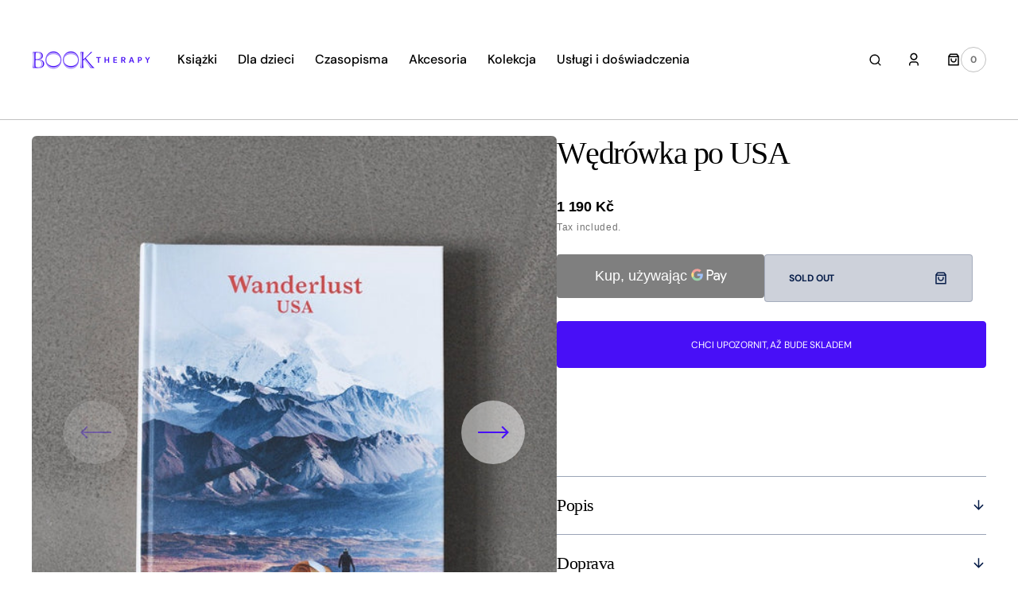

--- FILE ---
content_type: text/css
request_url: https://booktherapy.pl/cdn/shop/t/10/assets/component-menu-drawer.css?v=130010911774634763921751399433
body_size: 402
content:
.header__icon--menu{position:initial}.js menu-drawer>details>summary:before,.js menu-drawer>details[open]:not(.menu-opening)>summary:before{content:"";position:absolute;cursor:default;width:100%;height:calc(100vh - 100%);height:calc(var(--viewport-height, 100vh) - (var(--header-bottom-position, 100%)));top:100%;left:0;background:rgba(var(--color-foreground),.5);opacity:0;visibility:hidden;z-index:2;transition:opacity var(--duration-default) ease,visibility var(--duration-default) ease}menu-drawer>details[open]>summary:before{visibility:visible;opacity:1}.menu-drawer__menu .menu-opening[open]>summary>.icon-caret{transform:rotate(180deg)}.menu-drawer{position:fixed;transform:translate(-100%);opacity:0;visibility:hidden;z-index:3;left:0;top:100%;width:100%;padding:0;border-left:0;background-color:rgb(var(--color-background));overflow-x:hidden}.js .menu-drawer{height:calc(100vh - 100%);height:calc(var(--viewport-height, 100vh) - (var(--header-bottom-position, 100%)))}.js details[open]>.menu-drawer,.js details[open]>.menu-drawer__submenu{transition:transform var(--duration-default) ease,visibility var(--duration-default) ease,opacity var(--duration-default) ease}.no-js details[open]>.menu-drawer,.js details[open].menu-opening>.menu-drawer{transform:translate(0);visibility:visible;opacity:1}details[open]>.menu-drawer__submenu{visibility:visible}@media screen and (min-width: 750px){.no-js .menu-drawer{height:auto}}.menu-drawer__inner-container{position:relative;height:100%}.menu-drawer__navigation-container{display:grid;grid-template-rows:1fr auto;align-content:space-between;height:100%}.menu-drawer__inner-submenu{height:100%;overflow-x:hidden;overflow-y:auto}.menu-drawer__inner-submenu *{text-transform:none}.menu-drawer__menu .menu-drawer__menu-item{font-family:var(--font-button-family);font-style:var(--font-button-style);font-weight:var(--font-button-weight);font-size:1.2rem;text-transform:uppercase}.menu-drawer__menu .menu-drawer__menu-item:hover{background-color:transparent}.menu-drawer__inner-submenu .link{font-size:1.3rem;color:rgb(var(--color-foreground));font-weight:var(--font-body-weight);text-transform:none}.menu-drawer__menu li{border-top:.1rem solid rgb(var(--color-border))}.menu-drawer__menu li:last-child:not(.menu-drawer__inner-submenu li:last-child){border-bottom:.1rem solid rgb(var(--color-border))}.menu-drawer__menu-item{padding:1.5rem 0;text-decoration:none}.menu-drawer__submenu .menu-drawer__submenu .menu-drawer__menu-item{padding-left:2rem}.menu-drawer summary.menu-drawer__menu-item{padding-right:5.2rem}.menu-drawer__menu-item--active,.menu-drawer__menu-item:focus,.menu-drawer__close-button:focus,.menu-drawer__menu-item:hover,.menu-drawer__close-button:hover{color:rgb(var(--color-foreground))}.menu-drawer__menu-item--active:hover{background-color:rgba(var(--color-foreground),.08)}.menu-drawer__menu-item--active{text-decoration:underline;text-decoration-color:rgb(var(--color-accent));text-underline-offset:.6rem}.menu-drawer .icon-arrow{width:1.3rem}.menu-drawer__menu-item>.icon-caret{right:0}.js .menu-drawer__submenu{width:100%;background-color:rgb(var(--color-background));z-index:1;visibility:hidden}.menu-drawer__close-button{margin-top:1.5rem;padding:1.2rem 2.6rem;text-decoration:none;display:flex;display:none;align-items:center;font-size:1.4rem;width:100%;background-color:transparent;font-family:var(--font-body-family);font-style:var(--font-body-style)}.no-js .menu-drawer__close-button{display:none}.menu-drawer__close-button .icon-arrow{transform:rotate(180deg);margin-right:1rem}.menu-drawer__utility-links{padding:4rem 0}.menu-drawer__account{display:inline-flex;align-items:center;text-decoration:none;width:100%;height:60px}.menu-drawer__account .icon-account{height:1.5rem;width:1.5rem;margin-right:1rem}.menu-drawer__account-register{display:flex;align-items:center;justify-content:center;margin-top:1.6rem;text-transform:none;font-weight:var(--font-body-weight)}.menu-drawer__account-register a{font-weight:var(--font-header-menu-weight);margin-left:.8rem}.menu-drawer .menu-drawer__utility-account{text-transform:none;font-weight:var(--font-body-weight)}.menu-drawer__utility-account-header{display:flex;align-items:center;justify-content:space-between;margin-bottom:1.6rem}.menu-drawer__utility-account-body{display:flex;flex-direction:column;list-style:none;margin:0;padding:0 2rem;background-color:rgba(var(--color-scondary-element-background))}.menu-drawer__utility-account-body li{width:100%}.menu-drawer__utility-account-body li a{display:block;padding:.8rem 0;text-decoration:none}.menu-drawer__utility-account-cart{display:flex;align-items:center;justify-content:space-between}.menu-drawer__utility-account-cart a{flex:1}.menu-drawer__utility-account a{color:rgba(var(--color-foreground),.75);font-size:1.2rem;transition:var(--duration-short)}.menu-drawer__utility-account a:hover,.menu-drawer__utility-name{color:rgba(var(--color-foreground))}.menu-drawer .cart-count-bubble{position:static;top:auto;right:auto;width:2.5rem;height:2.5rem;font-size:1.2rem}.menu-drawer .list-social{margin-top:4rem;justify-content:center;gap:2rem}.menu-drawer .list-social__link{padding:0;background-color:transparent;border-radius:0;color:rgba(var(--color-foreground),.6);font-size:1.6rem}.menu-drawer .list-social__link .icon{height:2rem;width:2rem}.menu-drawer .list-social__link:hover{color:rgba(var(--color-foreground))}.menu-drawer .list-social__item{display:flex;align-items:center;justify-content:center}.menu-drawer .list-social:empty{display:none}.menu-drawer__utility-links .list-social__link:hover{color:rgba(var(--color-foreground),.75)}
/*# sourceMappingURL=/cdn/shop/t/10/assets/component-menu-drawer.css.map?v=130010911774634763921751399433 */


--- FILE ---
content_type: text/javascript
request_url: https://booktherapy.pl/cdn/shop/t/10/assets/jarallax.js?v=93128699462010326281751399434
body_size: 3065
content:
/*!
 * Jarallax v2.0.4 (https://github.com/nk-o/jarallax)
 * Copyright 2022 nK <https://nkdev.info>
 * Licensed under MIT (https://github.com/nk-o/jarallax/blob/master/LICENSE)
 */(function(global2,factory){typeof exports=="object"&&typeof module<"u"?module.exports=factory():typeof define=="function"&&define.amd?define(factory):(global2=typeof globalThis<"u"?globalThis:global2||self,global2.jarallax=factory())})(this,function(){"use strict";function ready(callback){document.readyState==="complete"||document.readyState==="interactive"?callback():document.addEventListener("DOMContentLoaded",callback,{capture:!0,once:!0,passive:!0})}let win;typeof window<"u"?win=window:typeof global<"u"?win=global:typeof self<"u"?win=self:win={};var global$1=win;const{navigator}=global$1,isMobile=/Android|webOS|iPhone|iPad|iPod|BlackBerry|IEMobile|Opera Mini/i.test(navigator.userAgent);let $deviceHelper;function getDeviceHeight(){return!$deviceHelper&&document.body&&($deviceHelper=document.createElement("div"),$deviceHelper.style.cssText="position: fixed; top: -9999px; left: 0; height: 100vh; width: 0;",document.body.appendChild($deviceHelper)),($deviceHelper?$deviceHelper.clientHeight:0)||global$1.innerHeight||document.documentElement.clientHeight}let wndH;function updateWndVars(){isMobile?wndH=getDeviceHeight():wndH=global$1.innerHeight||document.documentElement.clientHeight}updateWndVars(),global$1.addEventListener("resize",updateWndVars),global$1.addEventListener("orientationchange",updateWndVars),global$1.addEventListener("load",updateWndVars),ready(()=>{updateWndVars()});const jarallaxList=[];function getParents(elem){const parents=[];for(;elem.parentElement!==null;)elem=elem.parentElement,elem.nodeType===1&&parents.push(elem);return parents}function updateParallax(){jarallaxList.length&&(jarallaxList.forEach((data,k)=>{const{instance,oldData}=data,clientRect=instance.$item.getBoundingClientRect(),newData={width:clientRect.width,height:clientRect.height,top:clientRect.top,bottom:clientRect.bottom,wndW:global$1.innerWidth,wndH},isResized=!oldData||oldData.wndW!==newData.wndW||oldData.wndH!==newData.wndH||oldData.width!==newData.width||oldData.height!==newData.height,isScrolled=isResized||!oldData||oldData.top!==newData.top||oldData.bottom!==newData.bottom;jarallaxList[k].oldData=newData,isResized&&instance.onResize(),isScrolled&&instance.onScroll()}),global$1.requestAnimationFrame(updateParallax))}let instanceID=0;class Jarallax{constructor(item,userOptions){const self2=this;self2.instanceID=instanceID,instanceID+=1,self2.$item=item,self2.defaults={type:"scroll",speed:.5,imgSrc:null,imgElement:".jarallax-img",imgSize:"cover",imgPosition:"50% 50%",imgRepeat:"no-repeat",keepImg:!1,elementInViewport:null,zIndex:-100,disableParallax:!1,disableVideo:!1,videoSrc:null,videoStartTime:0,videoEndTime:0,videoVolume:0,videoLoop:!0,videoPlayOnlyVisible:!0,videoLazyLoading:!0,onScroll:null,onInit:null,onDestroy:null,onCoverImage:null};const dataOptions=self2.$item.dataset||{},pureDataOptions={};if(Object.keys(dataOptions).forEach(key=>{const loweCaseOption=key.substr(0,1).toLowerCase()+key.substr(1);loweCaseOption&&typeof self2.defaults[loweCaseOption]<"u"&&(pureDataOptions[loweCaseOption]=dataOptions[key])}),self2.options=self2.extend({},self2.defaults,pureDataOptions,userOptions),self2.pureOptions=self2.extend({},self2.options),Object.keys(self2.options).forEach(key=>{self2.options[key]==="true"?self2.options[key]=!0:self2.options[key]==="false"&&(self2.options[key]=!1)}),self2.options.speed=Math.min(2,Math.max(-1,parseFloat(self2.options.speed))),typeof self2.options.disableParallax=="string"&&(self2.options.disableParallax=new RegExp(self2.options.disableParallax)),self2.options.disableParallax instanceof RegExp){const disableParallaxRegexp=self2.options.disableParallax;self2.options.disableParallax=()=>disableParallaxRegexp.test(navigator.userAgent)}if(typeof self2.options.disableParallax!="function"&&(self2.options.disableParallax=()=>!1),typeof self2.options.disableVideo=="string"&&(self2.options.disableVideo=new RegExp(self2.options.disableVideo)),self2.options.disableVideo instanceof RegExp){const disableVideoRegexp=self2.options.disableVideo;self2.options.disableVideo=()=>disableVideoRegexp.test(navigator.userAgent)}typeof self2.options.disableVideo!="function"&&(self2.options.disableVideo=()=>!1);let elementInVP=self2.options.elementInViewport;elementInVP&&typeof elementInVP=="object"&&typeof elementInVP.length<"u"&&([elementInVP]=elementInVP),elementInVP instanceof Element||(elementInVP=null),self2.options.elementInViewport=elementInVP,self2.image={src:self2.options.imgSrc||null,$container:null,useImgTag:!1,position:"fixed"},self2.initImg()&&self2.canInitParallax()&&self2.init()}css(el,styles){return typeof styles=="string"?global$1.getComputedStyle(el).getPropertyValue(styles):(Object.keys(styles).forEach(key=>{el.style[key]=styles[key]}),el)}extend(out,...args){return out=out||{},Object.keys(args).forEach(i=>{args[i]&&Object.keys(args[i]).forEach(key=>{out[key]=args[i][key]})}),out}getWindowData(){return{width:global$1.innerWidth||document.documentElement.clientWidth,height:wndH,y:document.documentElement.scrollTop}}initImg(){const self2=this;let $imgElement=self2.options.imgElement;return $imgElement&&typeof $imgElement=="string"&&($imgElement=self2.$item.querySelector($imgElement)),$imgElement instanceof Element||(self2.options.imgSrc?($imgElement=new Image,$imgElement.src=self2.options.imgSrc):$imgElement=null),$imgElement&&(self2.options.keepImg?self2.image.$item=$imgElement.cloneNode(!0):(self2.image.$item=$imgElement,self2.image.$itemParent=$imgElement.parentNode),self2.image.useImgTag=!0),self2.image.$item?!0:(self2.image.src===null&&(self2.image.src="[data-uri]",self2.image.bgImage=self2.css(self2.$item,"background-image")),!(!self2.image.bgImage||self2.image.bgImage==="none"))}canInitParallax(){return!this.options.disableParallax()}init(){const self2=this,containerStyles={position:"absolute",top:0,left:0,width:"100%",height:"100%",overflow:"hidden"};let imageStyles={pointerEvents:"none",transformStyle:"preserve-3d",backfaceVisibility:"hidden"};if(!self2.options.keepImg){const curStyle=self2.$item.getAttribute("style");if(curStyle&&self2.$item.setAttribute("data-jarallax-original-styles",curStyle),self2.image.useImgTag){const curImgStyle=self2.image.$item.getAttribute("style");curImgStyle&&self2.image.$item.setAttribute("data-jarallax-original-styles",curImgStyle)}}if(self2.css(self2.$item,"position")==="static"&&self2.css(self2.$item,{position:"relative"}),self2.css(self2.$item,"z-index")==="auto"&&self2.css(self2.$item,{zIndex:0}),self2.image.$container=document.createElement("div"),self2.css(self2.image.$container,containerStyles),self2.css(self2.image.$container,{"z-index":self2.options.zIndex}),this.image.position==="fixed"&&self2.css(self2.image.$container,{"-webkit-clip-path":"polygon(0 0, 100% 0, 100% 100%, 0 100%)","clip-path":"polygon(0 0, 100% 0, 100% 100%, 0 100%)"}),self2.image.$container.setAttribute("id",`jarallax-container-${self2.instanceID}`),self2.$item.appendChild(self2.image.$container),self2.image.useImgTag?imageStyles=self2.extend({"object-fit":self2.options.imgSize,"object-position":self2.options.imgPosition,"max-width":"none"},containerStyles,imageStyles):(self2.image.$item=document.createElement("div"),self2.image.src&&(imageStyles=self2.extend({"background-position":self2.options.imgPosition,"background-size":self2.options.imgSize,"background-repeat":self2.options.imgRepeat,"background-image":self2.image.bgImage||`url("${self2.image.src}")`},containerStyles,imageStyles))),(self2.options.type==="opacity"||self2.options.type==="scale"||self2.options.type==="scale-opacity"||self2.options.speed===1)&&(self2.image.position="absolute"),self2.image.position==="fixed"){const $parents=getParents(self2.$item).filter(el=>{const styles=global$1.getComputedStyle(el),parentTransform=styles["-webkit-transform"]||styles["-moz-transform"]||styles.transform;return parentTransform&&parentTransform!=="none"||/(auto|scroll)/.test(styles.overflow+styles["overflow-y"]+styles["overflow-x"])});self2.image.position=$parents.length?"absolute":"fixed"}imageStyles.position=self2.image.position,self2.css(self2.image.$item,imageStyles),self2.image.$container.appendChild(self2.image.$item),self2.onResize(),self2.onScroll(!0),self2.options.onInit&&self2.options.onInit.call(self2),self2.css(self2.$item,"background-image")!=="none"&&self2.css(self2.$item,{"background-image":"none"}),self2.addToParallaxList()}addToParallaxList(){jarallaxList.push({instance:this}),jarallaxList.length===1&&global$1.requestAnimationFrame(updateParallax)}removeFromParallaxList(){const self2=this;jarallaxList.forEach((data,key)=>{data.instance.instanceID===self2.instanceID&&jarallaxList.splice(key,1)})}destroy(){const self2=this;self2.removeFromParallaxList();const originalStylesTag=self2.$item.getAttribute("data-jarallax-original-styles");if(self2.$item.removeAttribute("data-jarallax-original-styles"),originalStylesTag?self2.$item.setAttribute("style",originalStylesTag):self2.$item.removeAttribute("style"),self2.image.useImgTag){const originalStylesImgTag=self2.image.$item.getAttribute("data-jarallax-original-styles");self2.image.$item.removeAttribute("data-jarallax-original-styles"),originalStylesImgTag?self2.image.$item.setAttribute("style",originalStylesTag):self2.image.$item.removeAttribute("style"),self2.image.$itemParent&&self2.image.$itemParent.appendChild(self2.image.$item)}self2.image.$container&&self2.image.$container.parentNode.removeChild(self2.image.$container),self2.options.onDestroy&&self2.options.onDestroy.call(self2),delete self2.$item.jarallax}clipContainer(){}coverImage(){const self2=this,rect=self2.image.$container.getBoundingClientRect(),contH=rect.height,{speed}=self2.options,isScroll=self2.options.type==="scroll"||self2.options.type==="scroll-opacity";let scrollDist=0,resultH=contH,resultMT=0;return isScroll&&(0>speed?(scrollDist=speed*Math.max(contH,wndH),wndH<contH&&(scrollDist-=speed*(contH-wndH))):scrollDist=speed*(contH+wndH),1<speed?resultH=Math.abs(scrollDist-wndH):0>speed?resultH=scrollDist/speed+Math.abs(scrollDist):resultH+=(wndH-contH)*(1-speed),scrollDist/=2),self2.parallaxScrollDistance=scrollDist,isScroll?resultMT=(wndH-resultH)/2:resultMT=(contH-resultH)/2,self2.css(self2.image.$item,{height:`${resultH}px`,marginTop:`${resultMT}px`,left:self2.image.position==="fixed"?`${rect.left}px`:"0",width:`${rect.width}px`}),self2.options.onCoverImage&&self2.options.onCoverImage.call(self2),{image:{height:resultH,marginTop:resultMT},container:rect}}isVisible(){return this.isElementInViewport||!1}onScroll(force){const self2=this,rect=self2.$item.getBoundingClientRect(),contT=rect.top,contH=rect.height,styles={};let viewportRect=rect;if(self2.options.elementInViewport&&(viewportRect=self2.options.elementInViewport.getBoundingClientRect()),self2.isElementInViewport=0<=viewportRect.bottom&&0<=viewportRect.right&&viewportRect.top<=wndH&&viewportRect.left<=global$1.innerWidth,!force&&!self2.isElementInViewport)return;const beforeTop=Math.max(0,contT),beforeTopEnd=Math.max(0,contH+contT),afterTop=Math.max(0,-contT),beforeBottom=Math.max(0,contT+contH-wndH),beforeBottomEnd=Math.max(0,contH-(contT+contH-wndH)),afterBottom=Math.max(0,-contT+wndH-contH),fromViewportCenter=1-2*((wndH-contT)/(wndH+contH));let visiblePercent=1;if(contH<wndH?visiblePercent=1-(afterTop||beforeBottom)/contH:beforeTopEnd<=wndH?visiblePercent=beforeTopEnd/wndH:beforeBottomEnd<=wndH&&(visiblePercent=beforeBottomEnd/wndH),(self2.options.type==="opacity"||self2.options.type==="scale-opacity"||self2.options.type==="scroll-opacity")&&(styles.transform="translate3d(0,0,0)",styles.opacity=visiblePercent),self2.options.type==="scale"||self2.options.type==="scale-opacity"){let scale=1;0>self2.options.speed?scale-=self2.options.speed*visiblePercent:scale+=self2.options.speed*(1-visiblePercent),styles.transform=`scale(${scale}) translate3d(0,0,0)`}if(self2.options.type==="scroll"||self2.options.type==="scroll-opacity"){let positionY=self2.parallaxScrollDistance*fromViewportCenter;self2.image.position==="absolute"&&(positionY-=contT),styles.transform=`translate3d(0,${positionY}px,0)`}self2.css(self2.image.$item,styles),self2.options.onScroll&&self2.options.onScroll.call(self2,{section:rect,beforeTop,beforeTopEnd,afterTop,beforeBottom,beforeBottomEnd,afterBottom,visiblePercent,fromViewportCenter})}onResize(){this.coverImage()}}const jarallax=function(items,options,...args){(typeof HTMLElement=="object"?items instanceof HTMLElement:items&&typeof items=="object"&&items!==null&&items.nodeType===1&&typeof items.nodeName=="string")&&(items=[items]);const len=items.length;let k=0,ret;for(k;k<len;k+=1)if(typeof options=="object"||typeof options>"u"?items[k].jarallax||(items[k].jarallax=new Jarallax(items[k],options)):items[k].jarallax&&(ret=items[k].jarallax[options].apply(items[k].jarallax,args)),typeof ret<"u")return ret;return items};jarallax.constructor=Jarallax;const $=global$1.jQuery;if(typeof $<"u"){const $Plugin=function(...args){Array.prototype.unshift.call(args,this);const res=jarallax.apply(global$1,args);return typeof res!="object"?res:this};$Plugin.constructor=jarallax.constructor;const old$Plugin=$.fn.jarallax;$.fn.jarallax=$Plugin,$.fn.jarallax.noConflict=function(){return $.fn.jarallax=old$Plugin,this}}return ready(()=>{jarallax(document.querySelectorAll("[data-jarallax]"))}),jarallax});
//# sourceMappingURL=/cdn/shop/t/10/assets/jarallax.js.map?v=93128699462010326281751399434
